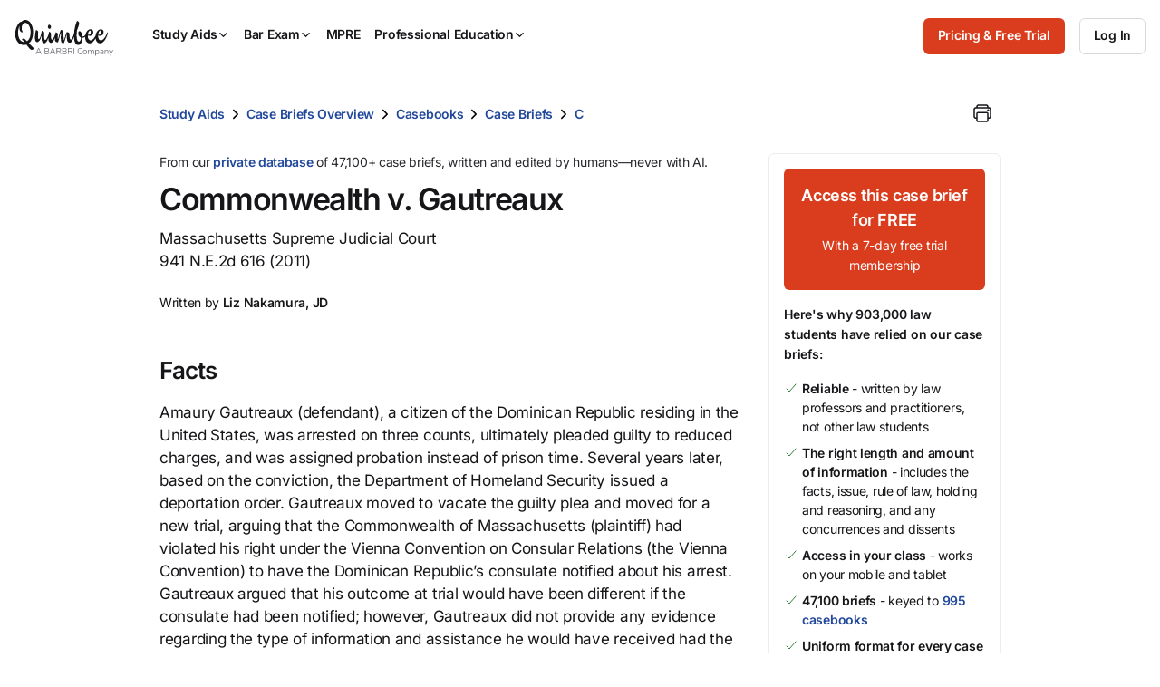

--- FILE ---
content_type: image/svg+xml
request_url: https://quimbee-production-assets.s3.us-east-1.amazonaws.com/assets/icons/svg_icons/qb-circle-price-11c1e7d2.svg
body_size: 2049
content:
<svg width="24" height="24" viewBox="0 0 24 24" fill="none" xmlns="http://www.w3.org/2000/svg">
<g clip-path="url(#clip0_208_2018)">
<path fill-rule="evenodd" clip-rule="evenodd" d="M12 2C6.47715 2 2 6.47715 2 12C2 17.5228 6.47715 22 12 22C17.5228 22 22 17.5228 22 12C22 6.47715 17.5228 2 12 2ZM0 12C0 5.37258 5.37258 0 12 0C18.6274 0 24 5.37258 24 12C24 18.6274 18.6274 24 12 24C5.37258 24 0 18.6274 0 12Z" fill="currentColor"/>
<path fill-rule="evenodd" clip-rule="evenodd" d="M12 4C12.5523 4 13 4.44772 13 5V19C13 19.5523 12.5523 20 12 20C11.4477 20 11 19.5523 11 19V5C11 4.44772 11.4477 4 12 4Z" fill="currentColor"/>
<path fill-rule="evenodd" clip-rule="evenodd" d="M11.3322 5.49306C12.9743 5.37538 14.8534 5.79118 15.8567 6.34266C16.3407 6.60869 16.5174 7.2167 16.2514 7.70069C15.9853 8.18468 15.3773 8.36138 14.8933 8.09535C14.2757 7.75583 12.7913 7.39363 11.4751 7.48795C10.8254 7.53451 10.3422 7.68505 10.0474 7.89289C9.80621 8.06288 9.64803 8.29339 9.64803 8.732C9.64803 9.28335 9.85962 9.60954 10.2525 9.89759C10.713 10.2353 11.3702 10.4762 12.2062 10.7548C12.2647 10.7743 12.3244 10.7941 12.385 10.8142C13.1117 11.0548 13.9785 11.3418 14.6606 11.7814C15.4704 12.3032 16.132 13.1117 16.132 14.351C16.132 15.3986 15.7814 16.2674 15.115 16.8974C14.4751 17.5023 13.6376 17.7988 12.8085 17.9231C11.1655 18.1694 9.20534 17.7941 7.66059 17.2366C7.1411 17.0492 6.87193 16.4761 7.0594 15.9566C7.24687 15.4371 7.81997 15.1679 8.33947 15.3554C9.71272 15.8509 11.3185 16.1241 12.512 15.9452C13.1012 15.8569 13.4996 15.6722 13.741 15.444C13.9559 15.2409 14.132 14.9244 14.132 14.351C14.132 13.9693 13.9832 13.7241 13.5772 13.4626C13.1175 13.1663 12.4826 12.9549 11.6653 12.6827C11.635 12.6726 11.6046 12.6624 11.5738 12.6522C10.7889 12.3906 9.82503 12.0642 9.06984 11.5105C8.24693 10.9071 7.64803 10.0177 7.64803 8.732C7.64803 7.63612 8.1281 6.79887 8.89499 6.25825C9.6082 5.75546 10.5028 5.5525 11.3322 5.49306Z" fill="currentColor"/>
</g>
<defs>
<clipPath id="clip0_208_2018">
<rect width="24" height="24" fill="white"/>
</clipPath>
</defs>
</svg>


--- FILE ---
content_type: text/javascript; charset=utf-8
request_url: https://cdn.bizible.com/xdc.js?_biz_u=a8c1888d62e844cec8197362e26afb81&_biz_h=-1719904874&cdn_o=a&jsVer=4.25.11.25
body_size: 216
content:
(function () {
    BizTrackingA.XdcCallback({
        xdc: "a8c1888d62e844cec8197362e26afb81"
    });
})();
;
